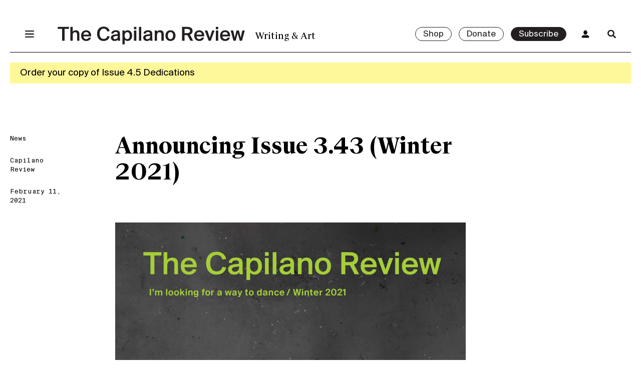

--- FILE ---
content_type: text/html; charset=UTF-8
request_url: https://thecapilanoreview.com/announcing-the-capilano-reviews-2021-winter-issue/
body_size: 17379
content:
<!doctype html>
<html lang="en-US">
  <head>
    <meta charset="utf-8">
    <meta name="viewport" content="width=device-width, initial-scale=1, shrink-to-fit=no">
              <link rel="icon" type="image/png" href="https://thecapilanoreview.com/app/uploads/2023/02/The-Capilano-Review-Social-Media-Profile-2023-02.png" />
        <meta name='robots' content='index, follow, max-image-preview:large, max-snippet:-1, max-video-preview:-1' />
<script>window._wca = window._wca || [];</script>

	<!-- This site is optimized with the Yoast SEO plugin v19.14 - https://yoast.com/wordpress/plugins/seo/ -->
	<title>Announcing Issue 3.43 (Winter 2021) &bull; The Capilano Review</title>
	<link rel="canonical" href="https://thecapilanoreview.com/announcing-the-capilano-reviews-2021-winter-issue/" />
	<meta property="og:locale" content="en_US" />
	<meta property="og:type" content="article" />
	<meta property="og:title" content="Announcing Issue 3.43 (Winter 2021) &bull; The Capilano Review" />
	<meta property="og:description" content="TCR announces Issue 3.43 (winter, 2021), a special issue on dance, guest-edited by Aisha Sasha John and Alexa Solveig Mardon." />
	<meta property="og:url" content="https://thecapilanoreview.com/announcing-the-capilano-reviews-2021-winter-issue/" />
	<meta property="og:site_name" content="The Capilano Review" />
	<meta property="article:publisher" content="https://www.facebook.com/TheCapilanoReview/" />
	<meta property="article:published_time" content="2021-02-11T22:00:56+00:00" />
	<meta property="article:modified_time" content="2023-06-07T07:12:38+00:00" />
	<meta property="og:image" content="https://thecapilanoreview.com/app/uploads/2021/02/TCR-3.43-Cover-Low-Res-Web-1.jpg" />
	<meta property="og:image:width" content="1000" />
	<meta property="og:image:height" content="1286" />
	<meta property="og:image:type" content="image/jpeg" />
	<meta name="author" content="Capilano Review" />
	<meta name="twitter:card" content="summary_large_image" />
	<meta name="twitter:creator" content="@thecapreview" />
	<meta name="twitter:site" content="@thecapreview" />
	<meta name="twitter:label1" content="Written by" />
	<meta name="twitter:data1" content="Capilano Review" />
	<meta name="twitter:label2" content="Est. reading time" />
	<meta name="twitter:data2" content="1 minute" />
	<script type="application/ld+json" class="yoast-schema-graph">{"@context":"https://schema.org","@graph":[{"@type":"Article","@id":"https://thecapilanoreview.com/announcing-the-capilano-reviews-2021-winter-issue/#article","isPartOf":{"@id":"https://thecapilanoreview.com/announcing-the-capilano-reviews-2021-winter-issue/"},"author":[{"@id":"https://thecapilanoreview.com/#/schema/person/8df629f11ddd0881a2f738897ac099d3"}],"headline":"Announcing Issue 3.43 (Winter 2021)","datePublished":"2021-02-11T22:00:56+00:00","dateModified":"2023-06-07T07:12:38+00:00","mainEntityOfPage":{"@id":"https://thecapilanoreview.com/announcing-the-capilano-reviews-2021-winter-issue/"},"wordCount":174,"publisher":{"@id":"https://thecapilanoreview.com/#organization"},"image":{"@id":"https://thecapilanoreview.com/announcing-the-capilano-reviews-2021-winter-issue/#primaryimage"},"thumbnailUrl":"https://thecapilanoreview.com/app/uploads/2021/02/TCR-3.43-Cover-Low-Res-Web-1.jpg","articleSection":["News"],"inLanguage":"en-US"},{"@type":"WebPage","@id":"https://thecapilanoreview.com/announcing-the-capilano-reviews-2021-winter-issue/","url":"https://thecapilanoreview.com/announcing-the-capilano-reviews-2021-winter-issue/","name":"Announcing Issue 3.43 (Winter 2021) &bull; The Capilano Review","isPartOf":{"@id":"https://thecapilanoreview.com/#website"},"primaryImageOfPage":{"@id":"https://thecapilanoreview.com/announcing-the-capilano-reviews-2021-winter-issue/#primaryimage"},"image":{"@id":"https://thecapilanoreview.com/announcing-the-capilano-reviews-2021-winter-issue/#primaryimage"},"thumbnailUrl":"https://thecapilanoreview.com/app/uploads/2021/02/TCR-3.43-Cover-Low-Res-Web-1.jpg","datePublished":"2021-02-11T22:00:56+00:00","dateModified":"2023-06-07T07:12:38+00:00","breadcrumb":{"@id":"https://thecapilanoreview.com/announcing-the-capilano-reviews-2021-winter-issue/#breadcrumb"},"inLanguage":"en-US","potentialAction":[{"@type":"ReadAction","target":["https://thecapilanoreview.com/announcing-the-capilano-reviews-2021-winter-issue/"]}]},{"@type":"ImageObject","inLanguage":"en-US","@id":"https://thecapilanoreview.com/announcing-the-capilano-reviews-2021-winter-issue/#primaryimage","url":"https://thecapilanoreview.com/app/uploads/2021/02/TCR-3.43-Cover-Low-Res-Web-1.jpg","contentUrl":"https://thecapilanoreview.com/app/uploads/2021/02/TCR-3.43-Cover-Low-Res-Web-1.jpg","width":1000,"height":1286},{"@type":"BreadcrumbList","@id":"https://thecapilanoreview.com/announcing-the-capilano-reviews-2021-winter-issue/#breadcrumb","itemListElement":[{"@type":"ListItem","position":1,"name":"Home","item":"https://thecapilanoreview.com/"},{"@type":"ListItem","position":2,"name":"Blog","item":"https://thecapilanoreview.com/blog/"},{"@type":"ListItem","position":3,"name":"Announcing Issue 3.43 (Winter 2021)"}]},{"@type":"WebSite","@id":"https://thecapilanoreview.com/#website","url":"https://thecapilanoreview.com/","name":"The Capilano Review","description":"Writing &amp; Art","publisher":{"@id":"https://thecapilanoreview.com/#organization"},"potentialAction":[{"@type":"SearchAction","target":{"@type":"EntryPoint","urlTemplate":"https://thecapilanoreview.com/?s={search_term_string}"},"query-input":"required name=search_term_string"}],"inLanguage":"en-US"},{"@type":"Organization","@id":"https://thecapilanoreview.com/#organization","name":"The Capilano Review","url":"https://thecapilanoreview.com/","logo":{"@type":"ImageObject","inLanguage":"en-US","@id":"https://thecapilanoreview.com/#/schema/logo/image/","url":"https://thecapilanoreview.com/app/uploads/2018/02/TCR-cover-3.34.png","contentUrl":"https://thecapilanoreview.com/app/uploads/2018/02/TCR-cover-3.34.png","width":750,"height":984,"caption":"The Capilano Review"},"image":{"@id":"https://thecapilanoreview.com/#/schema/logo/image/"},"sameAs":["https://www.facebook.com/TheCapilanoReview/","https://twitter.com/thecapreview"]},{"@type":"Person","@id":"https://thecapilanoreview.com/#/schema/person/8df629f11ddd0881a2f738897ac099d3","name":"Capilano Review","url":"https://thecapilanoreview.com/author/capreview/"}]}</script>
	<!-- / Yoast SEO plugin. -->


<link rel='dns-prefetch' href='//app.bentonow.com' />
<link rel='dns-prefetch' href='//stats.wp.com' />
<link rel="alternate" title="oEmbed (JSON)" type="application/json+oembed" href="https://thecapilanoreview.com/wp-json/oembed/1.0/embed?url=https%3A%2F%2Fthecapilanoreview.com%2Fannouncing-the-capilano-reviews-2021-winter-issue%2F" />
<link rel="alternate" title="oEmbed (XML)" type="text/xml+oembed" href="https://thecapilanoreview.com/wp-json/oembed/1.0/embed?url=https%3A%2F%2Fthecapilanoreview.com%2Fannouncing-the-capilano-reviews-2021-winter-issue%2F&#038;format=xml" />
<style id='wp-img-auto-sizes-contain-inline-css'>
img:is([sizes=auto i],[sizes^="auto," i]){contain-intrinsic-size:3000px 1500px}
/*# sourceURL=wp-img-auto-sizes-contain-inline-css */
</style>
<style id='wp-block-library-inline-css'>
:root{--wp-block-synced-color:#7a00df;--wp-block-synced-color--rgb:122,0,223;--wp-bound-block-color:var(--wp-block-synced-color);--wp-editor-canvas-background:#ddd;--wp-admin-theme-color:#007cba;--wp-admin-theme-color--rgb:0,124,186;--wp-admin-theme-color-darker-10:#006ba1;--wp-admin-theme-color-darker-10--rgb:0,107,160.5;--wp-admin-theme-color-darker-20:#005a87;--wp-admin-theme-color-darker-20--rgb:0,90,135;--wp-admin-border-width-focus:2px}@media (min-resolution:192dpi){:root{--wp-admin-border-width-focus:1.5px}}.wp-element-button{cursor:pointer}:root .has-very-light-gray-background-color{background-color:#eee}:root .has-very-dark-gray-background-color{background-color:#313131}:root .has-very-light-gray-color{color:#eee}:root .has-very-dark-gray-color{color:#313131}:root .has-vivid-green-cyan-to-vivid-cyan-blue-gradient-background{background:linear-gradient(135deg,#00d084,#0693e3)}:root .has-purple-crush-gradient-background{background:linear-gradient(135deg,#34e2e4,#4721fb 50%,#ab1dfe)}:root .has-hazy-dawn-gradient-background{background:linear-gradient(135deg,#faaca8,#dad0ec)}:root .has-subdued-olive-gradient-background{background:linear-gradient(135deg,#fafae1,#67a671)}:root .has-atomic-cream-gradient-background{background:linear-gradient(135deg,#fdd79a,#004a59)}:root .has-nightshade-gradient-background{background:linear-gradient(135deg,#330968,#31cdcf)}:root .has-midnight-gradient-background{background:linear-gradient(135deg,#020381,#2874fc)}:root{--wp--preset--font-size--normal:16px;--wp--preset--font-size--huge:42px}.has-regular-font-size{font-size:1em}.has-larger-font-size{font-size:2.625em}.has-normal-font-size{font-size:var(--wp--preset--font-size--normal)}.has-huge-font-size{font-size:var(--wp--preset--font-size--huge)}.has-text-align-center{text-align:center}.has-text-align-left{text-align:left}.has-text-align-right{text-align:right}.has-fit-text{white-space:nowrap!important}#end-resizable-editor-section{display:none}.aligncenter{clear:both}.items-justified-left{justify-content:flex-start}.items-justified-center{justify-content:center}.items-justified-right{justify-content:flex-end}.items-justified-space-between{justify-content:space-between}.screen-reader-text{border:0;clip-path:inset(50%);height:1px;margin:-1px;overflow:hidden;padding:0;position:absolute;width:1px;word-wrap:normal!important}.screen-reader-text:focus{background-color:#ddd;clip-path:none;color:#444;display:block;font-size:1em;height:auto;left:5px;line-height:normal;padding:15px 23px 14px;text-decoration:none;top:5px;width:auto;z-index:100000}html :where(.has-border-color){border-style:solid}html :where([style*=border-top-color]){border-top-style:solid}html :where([style*=border-right-color]){border-right-style:solid}html :where([style*=border-bottom-color]){border-bottom-style:solid}html :where([style*=border-left-color]){border-left-style:solid}html :where([style*=border-width]){border-style:solid}html :where([style*=border-top-width]){border-top-style:solid}html :where([style*=border-right-width]){border-right-style:solid}html :where([style*=border-bottom-width]){border-bottom-style:solid}html :where([style*=border-left-width]){border-left-style:solid}html :where(img[class*=wp-image-]){height:auto;max-width:100%}:where(figure){margin:0 0 1em}html :where(.is-position-sticky){--wp-admin--admin-bar--position-offset:var(--wp-admin--admin-bar--height,0px)}@media screen and (max-width:600px){html :where(.is-position-sticky){--wp-admin--admin-bar--position-offset:0px}}

/*# sourceURL=wp-block-library-inline-css */
</style>
<link rel='stylesheet' id='wdpgk_front_style-css' href='https://thecapilanoreview.com/app/plugins/woo-donations-pro/assets/css/wdpgk_front_style.css?ver=1.6' media='all' />
<style id='woocommerce-inline-inline-css'>
.woocommerce form .form-row .required { visibility: visible; }
/*# sourceURL=woocommerce-inline-inline-css */
</style>
<link rel='stylesheet' id='yith_ywsbs_frontend-css' href='https://thecapilanoreview.com/app/plugins/yith-woocommerce-subscription-premium/assets/css/frontend.css?ver=2.21.1' media='all' />
<style id='yith_ywsbs_frontend-inline-css'>
.ywsbs-signup-fee{color:#467484;}.ywsbs-trial-period{color:#467484;}span.status.active{ color:#b2ac00;} span.status.paused{ color:#34495e;} span.status.pending{ color:#d38a0b;} span.status.overdue{ color:#d35400;} span.status.trial{ color:#8e44ad;} span.status.cancelled{ color:#c0392b;} span.status.expired{ color:#bdc3c7;} span.status.suspended{ color:#e74c3c;} 
/*# sourceURL=yith_ywsbs_frontend-inline-css */
</style>
<link rel='stylesheet' id='app/0-css' href='https://thecapilanoreview.com/app/themes/tcr/public/app.882a09.css' media='all' />
<script type="text/template" id="tmpl-variation-template">
	<div class="woocommerce-variation-description">{{{ data.variation.variation_description }}}</div>
	<div class="woocommerce-variation-price">{{{ data.variation.price_html }}}</div>
	<div class="woocommerce-variation-availability">{{{ data.variation.availability_html }}}</div>
</script>
<script type="text/template" id="tmpl-unavailable-variation-template">
	<p>Sorry, this product is unavailable. Please choose a different combination.</p>
</script>
<script src="https://thecapilanoreview.com/wp/wp-includes/js/jquery/jquery.min.js?ver=3.7.1" id="jquery-core-js"></script>
<script src="https://thecapilanoreview.com/wp/wp-includes/js/jquery/jquery-migrate.min.js?ver=3.4.1" id="jquery-migrate-js"></script>
<script src="https://thecapilanoreview.com/app/plugins/woo-donations-pro/assets/js/wdpgk_front_script.js?ver=1.6" id="wdpgk_donation_script-js"></script>
<script src="https://stats.wp.com/s-202604.js" id="woocommerce-analytics-js" defer data-wp-strategy="defer"></script>
<link rel="https://api.w.org/" href="https://thecapilanoreview.com/wp-json/" /><link rel="alternate" title="JSON" type="application/json" href="https://thecapilanoreview.com/wp-json/wp/v2/posts/9712" /><link rel="EditURI" type="application/rsd+xml" title="RSD" href="https://thecapilanoreview.com/wp/xmlrpc.php?rsd" />
<meta name="generator" content="WordPress 6.9" />
<meta name="generator" content="WooCommerce 7.1.0" />
<link rel='shortlink' href='https://thecapilanoreview.com/?p=9712' />

<!-- This site is using AdRotate v5.17.2 to display their advertisements - https://ajdg.solutions/ -->
<!-- AdRotate CSS -->
<style type="text/css" media="screen">
	.g { margin:0px; padding:0px; overflow:hidden; line-height:1; zoom:1; }
	.g img { height:auto; }
	.g-col { position:relative; float:left; }
	.g-col:first-child { margin-left: 0; }
	.g-col:last-child { margin-right: 0; }
	.g-1 { width:100%; max-width:728px; height:100%; max-height:90px; margin: 0 auto; }
	.g-5 {  margin: 0 auto; }
	.g-6 { min-width:0px; max-width:250px; }
	.b-6 { margin:0px 0px 0px 0px; }
	@media only screen and (max-width: 480px) {
		.g-col, .g-dyn, .g-single { width:100%; margin-left:0; margin-right:0; }
	}
</style>
<!-- /AdRotate CSS -->

<script>  var el_i13_login_captcha=null; var el_i13_register_captcha=null; </script>    <style>
        .wdpgk_donation_modal { background: #ffffff !important;}.wdpgk-modal-dialog{ background:#ffffff !important};    </style>
	

<!-- Google tag (gtag.js) -->
<script async src="https://www.googletagmanager.com/gtag/js?id=G-GDV4NYQNYL"></script>
<script>
  window.dataLayer = window.dataLayer || [];
  function gtag(){dataLayer.push(arguments);}
  gtag('js', new Date());

  gtag('config', 'G-GDV4NYQNYL');
</script>

	<style>img#wpstats{display:none}</style>
			<noscript><style>.woocommerce-product-gallery{ opacity: 1 !important; }</style></noscript>
	<style>.recentcomments a{display:inline !important;padding:0 !important;margin:0 !important;}</style>		<style id="wp-custom-css">
			/* Jetpack slider */
.wp-block-jetpack-slideshow {
	max-width: 100% !important;
}

.wp-block-jetpack-slideshow .wp-block-jetpack-slideshow_pagination {
	justify-content: center !important;
}

.wp-block-jetpack-slideshow .wp-block-jetpack-slideshow_pagination {
	text-align: center !important;
}

/* Small font size override */
section.entry-content .wp-block-footnotes.has-small-font-size {
	font-size: 14px;
			</style>
		  </head>

  <body class="wp-singular post-template-default single single-post postid-9712 single-format-standard wp-custom-logo wp-embed-responsive wp-theme-tcr theme-tcr woocommerce-no-js yith-wcstripe announcing-the-capilano-reviews-2021-winter-issue">
        
    <header class="top">
  <nav class="nav-primary top container">
    <div class="grid">
      <div class="offset"></div>

      <div class="menu-main-container"><ul id="menu-main" class="nav unstyled"><li id="menu-item-42" class="menu-item menu-item-type-post_type menu-item-object-page menu-item-42"><a href="https://thecapilanoreview.com/about/">About</a></li>
<li id="menu-item-21212" class="menu-item menu-item-type-taxonomy menu-item-object-category current-post-ancestor current-menu-parent current-post-parent menu-item-21212"><a href="https://thecapilanoreview.com/category/news/">News</a></li>
<li id="menu-item-38" class="menu-item menu-item-type-post_type menu-item-object-page menu-item-38"><a href="https://thecapilanoreview.com/magazine/">Issues</a></li>
<li id="menu-item-21211" class="menu-item menu-item-type-taxonomy menu-item-object-category menu-item-21211"><a href="https://thecapilanoreview.com/category/events/">Events</a></li>
<li id="menu-item-20655" class="menu-item menu-item-type-taxonomy menu-item-object-category menu-item-20655"><a href="https://thecapilanoreview.com/category/content/">Content</a></li>
<li id="menu-item-18062" class="menu-item menu-item-type-custom menu-item-object-custom menu-item-18062"><a href="https://thecapilanoreview.com/residency/">Residencies</a></li>
<li id="menu-item-20656" class="menu-item menu-item-type-taxonomy menu-item-object-category menu-item-20656"><a href="https://thecapilanoreview.com/category/series/">Series</a></li>
<li id="menu-item-18821" class="menu-item menu-item-type-post_type menu-item-object-page menu-item-18821"><a href="https://thecapilanoreview.com/contributors/">Contributors</a></li>
</ul></div>

      <div class="issue-preview">
                <div class="top">
          <img
            draggable="false"
            src="https://thecapilanoreview.com/app/uploads/2025/09/Issue-Cover-jpg-1-637x900.jpg"
            alt="Malena Szlam, detail of still from &quot;Archipelago of Earthen Bones,&quot; 2024, 16mm. Three-channel video and sound installation, colour, 20 min/19 min/18 min. Sound by Lawrence English. Edition 1/5."
          />
        </div>

        <div class="bottom">
                    <div class="cta">
            <a class="button small" href="https://thecapilanoreview.com/issues/fall-2025-dedications/">View Issue</a>
          </div>
        </div>
              </div>
    </div>
  </nav>

  <div class="header-wrapper container">
    <div class="grid ptxs mtxs border-bottom">

      <div class="menu">
        <a href="#menu" class="menu-toggle">
          <span class="menu-icon"></span>
        </a>
      </div>

      <a class="logo" href="https://thecapilanoreview.com/">
        <h1 class="hidden">The Capilano Review</h1>
                  <svg width="519px" height="50px" viewBox="0 0 519 50" version="1.1" xmlns="http://www.w3.org/2000/svg" xmlns:xlink="http://www.w3.org/1999/xlink">
          <title>The Capilano Review</title>
          <defs></defs>
          <g id="Global-Nav-Closed" stroke="none" stroke-width="1" fill="none" fill-rule="evenodd" transform="translate(-120.000000, -47.000000)">
              <path d="M132.47,86.4960938 L132.47,53.7260937 L120.174,53.7260937 L120.174,47.9840937 L151.61,47.9840937 L151.61,53.7260937 L139.314,53.7260937 L139.314,86.4960938 L132.47,86.4960938 Z M173.998,86.4960938 L173.998,70.5460937 C173.998,67.5300937 173.708,65.4420937 172.432,64.1660938 C171.62,63.3540938 170.286,62.8320937 168.546,62.8320937 C163.616,62.8320937 161.818,66.5440938 161.818,71.7640938 L161.818,86.4960938 L155.38,86.4960938 L155.38,47.9840937 L161.818,47.9840937 L161.818,61.6140937 C163.442,59.0620938 166.516,57.4960938 170.576,57.4960938 C174.23,57.4960938 176.956,58.7140938 178.58,61.0340937 C179.798,62.8320937 180.436,65.2680937 180.436,68.9220938 L180.436,86.4960938 L173.998,86.4960938 Z M199.402,87.1920937 C189.948,87.1920937 185.192,80.6380937 185.192,72.3440937 C185.192,63.5860938 190.818,57.4960938 199.228,57.4960938 C208.276,57.4960938 213.554,64.3980938 213.032,74.2580938 L191.688,74.2580938 C191.804,78.9560938 194.936,82.0300937 199.286,82.0300937 C203.346,82.0300937 205.376,80.1160938 206.362,77.5640937 L212.568,78.3760937 C211.234,82.6100938 207.116,87.1920937 199.402,87.1920937 Z M199.286,62.4260937 C195.516,62.4260937 191.92,64.5720937 191.688,69.5020938 L206.478,69.5020938 C206.304,65.1520938 203.172,62.4260937 199.286,62.4260937 Z M257.75,73.6200937 L264.304,74.6060937 C262.68,82.2620937 256.474,87.1920937 247.426,87.1920937 C236,87.1920937 229.388,79.3620937 229.388,67.1240938 C229.388,54.8280937 236.464,47.2880937 247.774,47.2880937 C256.474,47.2880937 262.622,52.2180938 264.188,59.8740938 L257.634,60.8600937 C256.474,55.5820937 252.646,52.9140937 247.542,52.9140937 C241.336,52.9140937 236.464,57.6700937 236.464,67.1240938 C236.464,76.5780937 241.22,81.5660937 247.484,81.5660937 C252.762,81.5660937 256.532,78.9560938 257.75,73.6200937 Z M274.686,66.8920938 L268.712,66.7180937 C269.118,61.0920938 273.7,57.3800938 281.182,57.3800938 C289.418,57.3800938 292.956,60.3380937 292.956,68.2840937 C292.956,70.1400938 292.84,74.8960938 292.84,76.4620938 C292.84,80.1160938 293.014,83.0740938 293.42,86.4960938 L287.388,86.4960938 L287.214,83.0740938 C285.416,85.7420938 282.632,87.1920937 277.992,87.1920937 C271.438,87.1920937 267.726,82.7840937 267.726,77.9120937 C267.726,75.1280938 269.002,73.0400937 270.858,71.7640938 C273.41,70.0240937 276.89,69.3280937 281.24,68.8060938 L286.576,68.2260938 L286.576,67.2400937 C286.576,63.3540938 284.256,62.1940938 280.834,62.1940938 C277.18,62.1940938 274.976,63.8760937 274.686,66.8920938 Z M286.808,74.6640938 L286.808,72.9240937 L281.414,73.5040937 C276.542,74.0260938 274.396,75.3600938 274.396,77.9700938 C274.396,80.4060937 276.31,82.1460938 279.384,82.1460938 C283.154,82.1460938 286.808,80.0000937 286.808,74.6640938 Z M306.006,83.5960937 L306.006,96.5300937 L299.568,96.5300937 L299.568,58.0760937 L305.774,58.0760937 L305.832,61.5560938 C307.688,58.8880937 310.472,57.4960938 314.3,57.4960938 C321.376,57.4960938 326.48,63.0640937 326.48,72.4020938 C326.48,81.5080938 321.086,87.1920937 313.836,87.1920937 C310.124,87.1920937 307.572,85.6260937 306.006,83.5960937 Z M312.966,62.6580937 C308.732,62.6580937 305.716,66.0220937 305.716,72.4020938 C305.716,78.6660937 308.674,82.0300937 312.966,82.0300937 C317.432,82.0300937 319.868,78.2020937 319.868,72.3440937 C319.868,66.4860937 317.49,62.6580937 312.966,62.6580937 Z M331.758,58.0760937 L338.196,58.0760937 L338.196,86.4960938 L331.758,86.4960938 L331.758,58.0760937 Z M331.758,47.9840937 L338.196,47.9840937 L338.196,54.4800938 L331.758,54.4800938 L331.758,47.9840937 Z M351.768,47.9840937 L351.768,86.4960938 L345.33,86.4960938 L345.33,47.9840937 L351.768,47.9840937 Z M364.18,66.8920938 L358.206,66.7180937 C358.612,61.0920938 363.194,57.3800938 370.676,57.3800938 C378.912,57.3800938 382.45,60.3380937 382.45,68.2840937 C382.45,70.1400938 382.334,74.8960938 382.334,76.4620938 C382.334,80.1160938 382.508,83.0740938 382.914,86.4960938 L376.882,86.4960938 L376.708,83.0740938 C374.91,85.7420938 372.126,87.1920937 367.486,87.1920937 C360.932,87.1920937 357.22,82.7840937 357.22,77.9120937 C357.22,75.1280938 358.496,73.0400937 360.352,71.7640938 C362.904,70.0240937 366.384,69.3280937 370.734,68.8060938 L376.07,68.2260938 L376.07,67.2400937 C376.07,63.3540938 373.75,62.1940938 370.328,62.1940938 C366.674,62.1940938 364.47,63.8760937 364.18,66.8920938 Z M376.302,74.6640938 L376.302,72.9240937 L370.908,73.5040937 C366.036,74.0260938 363.89,75.3600938 363.89,77.9700938 C363.89,80.4060937 365.804,82.1460938 368.878,82.1460938 C372.648,82.1460938 376.302,80.0000937 376.302,74.6640938 Z M395.5,58.0760937 L395.5,61.6140937 C397.124,59.0620938 400.198,57.4960938 404.258,57.4960938 C407.912,57.4960938 410.638,58.7140938 412.262,61.0340937 C413.48,62.8320937 414.118,65.2680937 414.118,68.9220938 L414.118,86.4960938 L407.68,86.4960938 L407.68,70.5460937 C407.68,67.5300937 407.39,65.4420937 406.114,64.1660938 C405.302,63.3540938 403.968,62.8320937 402.228,62.8320937 C397.298,62.8320937 395.5,66.5440938 395.5,71.7640938 L395.5,86.4960938 L389.062,86.4960938 L389.062,58.0760937 L395.5,58.0760937 Z M425.486,72.3440937 C425.486,78.7820938 428.502,82.0300937 432.794,82.0300937 C437.144,82.0300937 440.102,78.7820938 440.102,72.3440937 C440.102,65.9060937 437.144,62.6580937 432.794,62.6580937 C428.502,62.6580937 425.486,65.9060937 425.486,72.3440937 Z M418.874,72.3440937 C418.874,62.1360938 425.486,57.4960938 432.794,57.4960938 C440.102,57.4960938 446.714,62.1360938 446.714,72.3440937 C446.714,82.5520937 440.102,87.1920937 432.794,87.1920937 C425.486,87.1920937 418.874,82.5520937 418.874,72.3440937 Z M487.952,86.4960938 L479.774,70.9520938 C479.078,71.0100937 478.382,71.0100937 477.628,71.0100937 L471.712,71.0100937 L471.712,86.4960938 L464.752,86.4960938 L464.752,47.9840937 L476.642,47.9840937 C488.184,47.9840937 494.042,50.7680937 494.042,59.4100938 C494.042,64.4560937 491.548,67.9360937 486.734,69.6760938 L495.666,86.4960938 L487.952,86.4960938 Z M477.57,53.7260937 L471.712,53.7260937 L471.712,65.3840938 L477.802,65.3840938 C483.66,65.3840938 487.024,64.1660938 487.024,59.4680937 C487.024,54.3640937 482.964,53.7260937 477.57,53.7260937 Z M512.718,87.1920937 C503.264,87.1920937 498.508,80.6380937 498.508,72.3440937 C498.508,63.5860938 504.134,57.4960938 512.544,57.4960938 C521.592,57.4960938 526.87,64.3980938 526.348,74.2580938 L505.004,74.2580938 C505.12,78.9560938 508.252,82.0300937 512.602,82.0300937 C516.662,82.0300937 518.692,80.1160938 519.678,77.5640937 L525.884,78.3760937 C524.55,82.6100938 520.432,87.1920937 512.718,87.1920937 Z M512.602,62.4260937 C508.832,62.4260937 505.236,64.5720937 505.004,69.5020938 L519.794,69.5020938 C519.62,65.1520938 516.488,62.4260937 512.602,62.4260937 Z M534.99,58.0760937 L541.66,78.2020938 L548.272,58.0760937 L555,58.0760937 L544.502,86.4960938 L538.47,86.4960938 L527.914,58.0760937 L534.99,58.0760937 Z M558.596,58.0760937 L565.034,58.0760937 L565.034,86.4960938 L558.596,86.4960938 L558.596,58.0760937 Z M558.596,47.9840937 L565.034,47.9840937 L565.034,54.4800938 L558.596,54.4800938 L558.596,47.9840937 Z M584.464,87.1920937 C575.01,87.1920937 570.254,80.6380937 570.254,72.3440937 C570.254,63.5860938 575.88,57.4960938 584.29,57.4960938 C593.338,57.4960938 598.616,64.3980938 598.094,74.2580938 L576.75,74.2580938 C576.866,78.9560938 579.998,82.0300937 584.348,82.0300937 C588.408,82.0300937 590.438,80.1160938 591.424,77.5640937 L597.63,78.3760937 C596.296,82.6100938 592.178,87.1920937 584.464,87.1920937 Z M584.348,62.4260937 C580.578,62.4260937 576.982,64.5720937 576.75,69.5020938 L591.54,69.5020938 C591.366,65.1520938 588.234,62.4260937 584.348,62.4260937 Z M610.854,78.0860938 L615.842,58.0760937 L622.454,58.0760937 L627.5,78.0860938 L631.734,58.0760937 L638.694,58.0760937 L630.98,86.4960938 L624.89,86.4960938 L619.148,65.6160938 L613.464,86.4960938 L607.374,86.4960938 L599.66,58.0760937 L606.62,58.0760937 L610.854,78.0860938 Z" id="The-Capilano-Review" fill="#231F20"></path>
          </g>
        </svg>              </a>

      <div class="info">
        <h4 class="alt m0">
          Writing &amp; Art        </h4>
      </div>

      <div class="cta">
        <div class="buttons">
                                    <a class="button small" href="/shop">
                Shop              </a>
                                      <a class="button small" href="https://thecapilanoreview.com/donate/">
                Donate              </a>
                                      <a class="button small dark" href="https://thecapilanoreview.com/subscribe/">
                Subscribe              </a>
                              </div>

                
        <a href="/my-account" class="account hide-small">
          <span class="account-icon"></span>
        </a>
        <a href="/search" class="search-toggle">
          <span class="search-icon"></span>
        </a>
        <form role="search" method="get" class="search-form form-inline" action="https://thecapilanoreview.com/">
  <input minlength="2" type="search" value="" name="s" class="search-field form-control" placeholder="Search..." required>
  <button type="submit" class="search-submit">
    <span class="go-icon"></span>
  </button>
</form>
      </div>

    </div>
  </div>

      <div class="notice">
      <div class="container">
        <div class="flex">
                      <a href="https://thecapilanoreview.com/product/issue-4-5-dedications-print/">
              <p>Order your copy of Issue 4.5 Dedications</p>
            </a>
                  </div>
      </div>
    </div>
  
</header>
  <main class="wrap" role="document">
    <div class="container">
             <article class="blog-post ptm pbm post-9712 post type-post status-publish format-standard has-post-thumbnail hentry category-news">

  <section class="top container grid standard-wide pb">
    <div class="left heading">
      <header>
        <div class="tags">
      <h5><a href="https://thecapilanoreview.com/category/news/" rel="category tag">News</a></h5>
  </div>

  <h5 class="mt">
    <author>
      <a href="https://thecapilanoreview.com/author/capreview/" title="Posts by Capilano Review" class="author url fn" rel="author">Capilano Review</a>    </author>
  </h5>
  <h5 class="mt"><time class="updated" datetime="2021-02-11T22:00:56+00:00">February 11, 2021</time></h5>
      </header>
    </div>

    <div class="right">
      <h1 class="entry-title">
        Announcing Issue 3.43 (Winter 2021)      </h1>

      <div class="small-only mb">

                  <h5 class="mt">
            <author>
              <a href="https://thecapilanoreview.com/author/capreview/" title="Posts by Capilano Review" class="author url fn" rel="author">Capilano Review</a>            </author>
          </h5>
                <author class="hidden">
          <a href="https://thecapilanoreview.com/author/capreview/" rel="author" class="fn">Capilano Review</a>
        </author>
        <time class="updated" datetime="2021-02-11T22:00:56+00:00">February 11, 2021</time></h5>
      </div>
    </div>

    <section class="entry-content gutenberg pbs">
      <p><i><img fetchpriority="high" decoding="async" class="aligncenter size-full wp-image-9713" src="https://thecapilanoreview.com/app/uploads/2021/02/TCR-3.43-Cover-Low-Res-Web-1.jpg" alt="" width="1000" height="1286" srcset="https://thecapilanoreview.com/app/uploads/2021/02/TCR-3.43-Cover-Low-Res-Web-1.jpg 1000w, https://thecapilanoreview.com/app/uploads/2021/02/TCR-3.43-Cover-Low-Res-Web-1-233x300.jpg 233w, https://thecapilanoreview.com/app/uploads/2021/02/TCR-3.43-Cover-Low-Res-Web-1-700x900.jpg 700w, https://thecapilanoreview.com/app/uploads/2021/02/TCR-3.43-Cover-Low-Res-Web-1-768x988.jpg 768w, https://thecapilanoreview.com/app/uploads/2021/02/TCR-3.43-Cover-Low-Res-Web-1-25x32.jpg 25w, https://thecapilanoreview.com/app/uploads/2021/02/TCR-3.43-Cover-Low-Res-Web-1-600x772.jpg 600w" sizes="(max-width: 1000px) 100vw, 1000px" /></i></p>
<p>&nbsp;</p>
<p><i>TCR</i> announces Issue 3.43 (winter, 2021), a special issue on <i>dance</i>, guest-edited by <a href="https://thecapilanoreview.com/author/aishasashajohn/"><b>Aisha Sasha John </b></a>and <a href="https://thecapilanoreview.com/author/alexasolveigmardon/"><b>Alexa Solveig Mardon</b></a>. In the summer of 2020, John and Mardon put out a call for visual or textual scores that dance artists employ in the creation of urgent, necessary, and medicinal work—as well as for writing that itself dances. They asked: <i>What is it that you are dancing? </i>This issue features the responses of over thirty contributors to that call including <b>All Bodies Dance Project</b>, <b>Hannah Campbell &amp; Xinyue Liu</b>, <b>Justine A. Chambers &amp; Seika Boye</b>, <b>Michael Chang</b>, <b>Francesca Chudnoff</b>, <b>Jessica Cook</b>, <b>Natalie Tin Yin Gan</b>, <b>Hanako Hoshimi-Caines</b>, <strong>Aisha Sasha John &amp; Alexa Solveig Mardon</strong>, <b>Adam Kinner</b>, <b>Lee Su-Feh</b>, <b>Dana Michel &amp; Michael Nardone</b>, <b>Julie D. Mills</b>, <b>Chenise Mitchell</b>, <b>Andrea Nunes</b>, <b>Erin Poole &amp; Johnny Mrym Spence</b>, <strong>Coman Poon &amp; Naishi Wang</strong>, <b>Sarah Pritchard</b>, <b>Zahra Shahab</b>, <b>Malik Nashad Sharpe</b>, <b>B. Solomon</b>, <b>Eden Solomon</b>, and <b>Edisa Weeks</b>.</p>
<p>&nbsp;</p>
<p>Pre-order the issue <a href="https://thecapilanoreview.com/issues/winter-2021-im-looking-for-a-way-to-dance/">here</a>, or <a href="https://thecapilanoreview.com/subscribe/">subscribe</a> to get this issue plus two more delivered to your door!</p>
    </section>
  </section>

  
  </article>

<section class="more-articles container pbm">
  <div class="border-top">
    <div class="grid standard-wide">
      <div class="heading left">
        <h5>More Articles</h5>
      </div>
      <div class="right">
        <div class="blog-posts">
                                <div class="grid inner mb">
             <h1 class="left lh1">
               <a href="https://thecapilanoreview.com/thank-you-for-supporting-the-capilano-review-in-2025/">
                  Thank You for Supporting <i>The Capilano Review</i> in 2025!                </a>
             </h1>
             <author class="right ptxs"><a href="https://thecapilanoreview.com/author/capreview/" title="Posts by Capilano Review" class="author url fn" rel="author">Capilano Review</a></author>
           </div>
                      <div class="grid inner mb">
             <h1 class="left lh1">
               <a href="https://thecapilanoreview.com/from-the-archives-pacific-windows-dedications/">
                  From the Archives / (Pacific) Windows & Dedications                </a>
             </h1>
             <author class="right ptxs"><a href="https://thecapilanoreview.com/author/capreview/" title="Posts by Capilano Review" class="author url fn" rel="author">Capilano Review</a></author>
           </div>
                      <div class="grid inner mb">
             <h1 class="left lh1">
               <a href="https://thecapilanoreview.com/on-rehab-nazzals-driving-in-palestine/">
                  On Rehab Nazzal’s <i>Driving in Palestine</i>                 </a>
             </h1>
             <author class="right ptxs"><a href="https://thecapilanoreview.com/author/malivkhondaker/" title="Posts by Maliv Khondaker" class="author url fn" rel="author">Maliv Khondaker</a></author>
           </div>
                      <div class="grid inner mb">
             <h1 class="left lh1">
               <a href="https://thecapilanoreview.com/support-the-capilano-review/">
                  Support <i>The Capilano Review</i>                </a>
             </h1>
             <author class="right ptxs"><a href="https://thecapilanoreview.com/author/capreview/" title="Posts by Capilano Review" class="author url fn" rel="author">Capilano Review</a></author>
           </div>
                  </div>
      </div>
    </div>
  </div>
</section>
      </div>
  </main>

<section class="adrotate ads container">
    <div class="ad">
                <div class="g g-5"><div class="g-single a-24"><a class="gofollow" data-track="MjQsNSw2MA==" href="https://shop.exacteditions.com/the-capilano-review/" target="_blank"><img src="https://thecapilanoreview.com/app/uploads/2025/05/TCR-web-banner-scaled.jpg" /></a></div></div>          </div>
  </section>

  <section class="cta bg-lg">
    <div class="container">
      <div class="grid pbm pt">
                  <div class="column ptxs">
            <h2 class="m0 lh1">Never miss an issue</h2>
            <div class="m">
              <p>Get a subscription to two issues per year. Cancel anytime.</p>
            </div>
            <div class="cta">
                            <a href="https://thecapilanoreview.com/subscribe/" class="button">
                Subscribe              </a>
            </div>
          </div>
                  <div class="column ptxs">
            <h2 class="m0 lh1">Donate to TCR</h2>
            <div class="m">
              <p>Support one of Canada's longest-standing publishers of contemporary writing and art</p>
            </div>
            <div class="cta">
                            <a href="https://thecapilanoreview.com/donate/" class="button">
                Donate              </a>
            </div>
          </div>
                  <div class="column ptxs">
            <h2 class="m0 lh1">Advertise in TCR</h2>
            <div class="m">
              <p>Download our media kit to find pricing and specifications</p>
            </div>
            <div class="cta">
                            <a href="https://thecapilanoreview.com/app/uploads/2025/08/TCR-Media-Kit-2026.pdf" class="button">
                2026 Media Kit              </a>
            </div>
          </div>
              </div>
    </div>
  </section>

<footer class="bottom pt pbl bg-g">
  <div class="container">
    <div class="grid">
      <div class="title">
        <a class="logo" href="https://thecapilanoreview.com/">The Capilano Review</a>
      </div>

      <div class="address">
        <p class="mt0">Suite 210, 111 West Hastings Street<br />
Vancouver, BC, Canada  V6B 1H4</p>
        <p>TCR respectfully acknowledges that we operate on unceded Skwxwú7mesh, xʷməθkʷəy̓əm, and səl̓ílwətaʔɬ lands.<br />
<br />
Please note that unsolicited review copies may be donated to charity.</p>
      </div>

      <div class="menu">
        <nav class="nav-primary bottom">
          <div class="menu-footer-container"><ul id="menu-footer" class="nav unstyled"><li id="menu-item-327" class="menu-item menu-item-type-post_type menu-item-object-page menu-item-327"><a href="https://thecapilanoreview.com/about/">About</a></li>
<li id="menu-item-331" class="menu-item menu-item-type-post_type menu-item-object-page menu-item-331"><a href="https://thecapilanoreview.com/contact/">Contact</a></li>
<li id="menu-item-325" class="menu-item menu-item-type-post_type menu-item-object-page menu-item-325"><a href="https://thecapilanoreview.com/submit/">Submit</a></li>
<li id="menu-item-18775" class="menu-item menu-item-type-custom menu-item-object-custom menu-item-18775"><a href="https://thecapilanoreview.com/subscribe/">Subscribe</a></li>
<li id="menu-item-22313" class="menu-item menu-item-type-post_type menu-item-object-page menu-item-22313"><a href="https://thecapilanoreview.com/careers/">Careers</a></li>
<li id="menu-item-11972" class="menu-item menu-item-type-post_type menu-item-object-page menu-item-11972"><a href="https://thecapilanoreview.com/internships/">Internships</a></li>
<li id="menu-item-14296" class="menu-item menu-item-type-post_type menu-item-object-page menu-item-14296"><a href="https://thecapilanoreview.com/editorial-policy/">Editorial Policy</a></li>
<li id="menu-item-2364" class="menu-item menu-item-type-custom menu-item-object-custom menu-item-2364"><a href="/my-account/">My Account</a></li>
<li id="menu-item-4556" class="menu-item menu-item-type-post_type menu-item-object-page menu-item-privacy-policy menu-item-4556"><a rel="privacy-policy" href="https://thecapilanoreview.com/privacy/">Privacy</a></li>
</ul></div>
        </nav>
      </div>

      <div class="social">
                          TCR Newsletter          <form action="https://track.bentonow.com/forms/d6e86c17d22f4b2cad19da8b1fd0a86b/$subscribe?hardened=true" method="POST" enctype="multipart/form-data" class="bento-formkit" id="bento-formkit-segtnvap" onkeydown="if(event.keyCode === 13) { event.preventDefault(); this.submit(); }">
  <input type="hidden" name="redirect" value="https://thecapilanoreview.com//thank-you">
  
  <input type="email" name="email" placeholder="Email" class="bento-formkit-input" required pattern="[a-z0-9._%+-]+@[a-z0-9.-]+.[a-z]{2,}$"/>
  <button type="submit" class="bento-formkit-button button small">Sign Up</button>
</form>        
        <div class="icons mtxs">
    <a href="https://www.facebook.com/TheCapilanoReview/" target="_blank">
      <svg style="width:24px;height:24px;" enable-background="new 0 0 500 500" height="500px" id="Layer_1" version="1.1" viewBox="0 0 500 500" width="500px" xml:space="preserve" xmlns="http://www.w3.org/2000/svg" xmlns:xlink="http://www.w3.org/1999/xlink"><path clip-rule="evenodd" d="M31.949,431.711c0,20.078,16.264,36.34,36.34,36.34h363.421  c20.078,0,36.34-16.262,36.34-36.34V68.29c0-20.077-16.262-36.34-36.34-36.34H68.29c-20.077,0-36.34,16.264-36.34,36.34V431.711z   M259.086,413.538V268.172h-36.342v-54.514h36.342c0-93.671,3.993-99.939,118.112-99.939v54.513  c-60.149,0-54.514,3.362-54.514,45.427h54.514v54.514h-54.514v145.366H259.086z" fill="#010101" fill-rule="evenodd"/></svg>
    </a>
    <a href="https://twitter.com/thecapreview" target="_blank">
      <svg style="width:24px;height:24px;" enable-background="new 0 0 56.693 56.693" height="56.693px" id="Layer_1" version="1.1" viewBox="0 0 56.693 56.693" width="56.693px" xml:space="preserve" xmlns="http://www.w3.org/2000/svg" xmlns:xlink="http://www.w3.org/1999/xlink"><path d="M52.837,15.065c-1.811,0.805-3.76,1.348-5.805,1.591c2.088-1.25,3.689-3.23,4.444-5.592c-1.953,1.159-4.115,2-6.418,2.454  c-1.843-1.964-4.47-3.192-7.377-3.192c-5.581,0-10.106,4.525-10.106,10.107c0,0.791,0.089,1.562,0.262,2.303  c-8.4-0.422-15.848-4.445-20.833-10.56c-0.87,1.492-1.368,3.228-1.368,5.082c0,3.506,1.784,6.6,4.496,8.412  c-1.656-0.053-3.215-0.508-4.578-1.265c-0.001,0.042-0.001,0.085-0.001,0.128c0,4.896,3.484,8.98,8.108,9.91  c-0.848,0.23-1.741,0.354-2.663,0.354c-0.652,0-1.285-0.063-1.902-0.182c1.287,4.015,5.019,6.938,9.441,7.019  c-3.459,2.711-7.816,4.327-12.552,4.327c-0.815,0-1.62-0.048-2.411-0.142c4.474,2.869,9.786,4.541,15.493,4.541  c18.591,0,28.756-15.4,28.756-28.756c0-0.438-0.009-0.875-0.028-1.309C49.769,18.873,51.483,17.092,52.837,15.065z"/></svg>
    </a>
    <a href="https://www.instagram.com/thecapilanoreview/" target="_blank">
      <svg style="width:24px;height:24px;" version="1.1" id="Layer_1" xmlns="http://www.w3.org/2000/svg" xmlns:xlink="http://www.w3.org/1999/xlink" x="0px" y="0px"
        viewBox="0 0 56.7 56.7" enable-background="new 0 0 56.7 56.7" xml:space="preserve">
        <g>
          <path d="M28.2,16.7c-7,0-12.8,5.7-12.8,12.8s5.7,12.8,12.8,12.8S41,36.5,41,29.5S35.2,16.7,28.2,16.7z M28.2,37.7
            c-4.5,0-8.2-3.7-8.2-8.2s3.7-8.2,8.2-8.2s8.2,3.7,8.2,8.2S32.7,37.7,28.2,37.7z"/>
          <circle cx="41.5" cy="16.4" r="2.9"/>
          <path d="M49,8.9c-2.6-2.7-6.3-4.1-10.5-4.1H17.9c-8.7,0-14.5,5.8-14.5,14.5v20.5c0,4.3,1.4,8,4.2,10.7c2.7,2.6,6.3,3.9,10.4,3.9
            h20.4c4.3,0,7.9-1.4,10.5-3.9c2.7-2.6,4.1-6.3,4.1-10.6V19.3C53,15.1,51.6,11.5,49,8.9z M48.6,39.9c0,3.1-1.1,5.6-2.9,7.3
            s-4.3,2.6-7.3,2.6H18c-3,0-5.5-0.9-7.3-2.6C8.9,45.4,8,42.9,8,39.8V19.3c0-3,0.9-5.5,2.7-7.3c1.7-1.7,4.3-2.6,7.3-2.6h20.6
            c3,0,5.5,0.9,7.3,2.7c1.7,1.8,2.7,4.3,2.7,7.2V39.9L48.6,39.9z"/>
        </g>
      </svg>
    </a>
    <a href="https://www.youtube.com/user/TheCapilanoReview" target="_blank">
      <svg style="width:24px;height:24px;" enable-background="new 0 0 56.693 56.693" height="56.693px" id="Layer_1" version="1.1" viewBox="0 0 56.693 56.693" width="56.693px" xml:space="preserve" xmlns="http://www.w3.org/2000/svg" xmlns:xlink="http://www.w3.org/1999/xlink"><g><path d="M43.911,28.21H12.782c-4.948,0-8.959,4.015-8.959,8.962v7.201c0,4.947,4.011,8.961,8.959,8.961h31.129   c4.947,0,8.959-4.014,8.959-8.961v-7.201C52.87,32.225,48.858,28.21,43.911,28.21z M19.322,33.816h-2.894v14.38h-2.796v-14.38   H10.74V31.37h8.582V33.816z M27.497,48.196h-2.48v-1.36c-0.461,0.503-0.936,0.887-1.432,1.146c-0.496,0.27-0.975,0.396-1.441,0.396   c-0.576,0-1.004-0.183-1.297-0.555c-0.288-0.371-0.435-0.921-0.435-1.664V35.782h2.48v9.523c0,0.294,0.055,0.505,0.154,0.636   c0.107,0.135,0.277,0.197,0.51,0.197c0.18,0,0.412-0.086,0.691-0.26c0.281-0.176,0.537-0.396,0.77-0.668v-9.429h2.48V48.196z    M36.501,45.633c0,0.877-0.195,1.551-0.584,2.021c-0.387,0.47-0.953,0.701-1.686,0.701c-0.488,0-0.922-0.088-1.299-0.27   c-0.379-0.18-0.736-0.457-1.061-0.841v0.951h-2.51V31.37h2.51v5.419c0.336-0.375,0.691-0.666,1.062-0.861   c0.379-0.199,0.76-0.295,1.146-0.295c0.785,0,1.383,0.262,1.797,0.791c0.416,0.529,0.623,1.304,0.623,2.32V45.633z M45.104,42.288   h-4.746v2.339c0,0.652,0.08,1.106,0.242,1.359c0.166,0.254,0.445,0.378,0.842,0.378c0.412,0,0.697-0.107,0.863-0.321   c0.16-0.216,0.246-0.686,0.246-1.416v-0.565h2.553v0.637c0,1.272-0.309,2.231-0.936,2.878c-0.617,0.641-1.547,0.959-2.783,0.959   c-1.113,0-1.99-0.339-2.627-1.021c-0.635-0.678-0.959-1.619-0.959-2.815v-5.576c0-1.073,0.354-1.956,1.057-2.633   c0.701-0.677,1.604-1.015,2.715-1.015c1.137,0,2.01,0.313,2.619,0.941c0.609,0.629,0.914,1.529,0.914,2.706V42.288z"/><path d="M41.466,37.646c-0.396,0-0.678,0.111-0.85,0.343c-0.176,0.218-0.258,0.591-0.258,1.112v1.255h2.193v-1.255   c0-0.521-0.088-0.895-0.262-1.112C42.122,37.758,41.843,37.646,41.466,37.646z"/><path d="M32.909,37.604c-0.176,0-0.354,0.039-0.525,0.12c-0.174,0.079-0.344,0.21-0.512,0.38v7.733   c0.199,0.2,0.396,0.354,0.588,0.442c0.191,0.085,0.389,0.133,0.6,0.133c0.305,0,0.527-0.088,0.67-0.266   c0.141-0.176,0.213-0.457,0.213-0.854v-6.411c0-0.422-0.084-0.738-0.26-0.955C33.501,37.712,33.243,37.604,32.909,37.604z"/><polygon points="16.858,23.898 20.002,23.898 20.002,16.208 23.663,5.36 20.467,5.36 18.521,12.77 18.323,12.77 16.28,5.36    13.113,5.36 16.858,16.554  "/><path d="M27.923,24.243c1.27,0,2.266-0.333,2.992-0.999c0.721-0.669,1.082-1.582,1.082-2.752v-7.064   c0-1.041-0.369-1.898-1.104-2.559c-0.74-0.659-1.688-0.991-2.844-0.991c-1.27,0-2.281,0.314-3.033,0.941   c-0.75,0.627-1.127,1.468-1.127,2.531v7.088c0,1.163,0.367,2.083,1.1,2.773C25.722,23.898,26.702,24.243,27.923,24.243z    M26.765,13.246c0-0.297,0.107-0.537,0.316-0.725c0.217-0.184,0.492-0.273,0.834-0.273c0.369,0,0.668,0.089,0.896,0.273   c0.227,0.188,0.34,0.428,0.34,0.725v7.451c0,0.365-0.111,0.655-0.336,0.864c-0.223,0.21-0.523,0.313-0.9,0.313   c-0.369,0-0.654-0.1-0.854-0.31c-0.197-0.205-0.297-0.493-0.297-0.868V13.246z"/><path d="M36.214,24.098c0.525,0,1.064-0.15,1.619-0.438c0.561-0.292,1.098-0.719,1.609-1.276v1.515h2.793V10.224h-2.793v10.38   c-0.26,0.297-0.549,0.541-0.859,0.735c-0.316,0.192-0.576,0.288-0.781,0.288c-0.262,0-0.455-0.072-0.568-0.221   c-0.115-0.143-0.18-0.377-0.18-0.698V10.224h-2.789v11.429c0,0.815,0.164,1.424,0.488,1.828   C35.083,23.891,35.565,24.098,36.214,24.098z"/></g></svg>
    </a>
    <a href="" target="_blank">
      <svg style="width:24px;height:24px;" height="512px" style="enable-background:new 0 0 512 512;" version="1.1" viewBox="0 0 512 512" width="512px" xml:space="preserve" xmlns="http://www.w3.org/2000/svg" xmlns:xlink="http://www.w3.org/1999/xlink"><g id="形状_1"><g><path d="M381.604,270.943c-0.585-58.285,47.526-86.241,49.673-87.647    c-27.032-39.536-69.153-44.961-84.15-45.572c-35.81-3.645-69.92,21.096-88.095,21.096c-18.129,0-46.203-20.566-75.902-20.046    c-39.08,0.585-75.09,22.731-95.201,57.711c-40.577,70.387-10.375,174.71,29.162,231.845c19.334,27.92,42.385,59.346,72.624,58.195    c29.152-1.151,40.158-18.859,75.391-18.859c35.234,0,45.135,18.859,75.968,18.266c31.343-0.567,51.216-28.459,70.395-56.496    c22.185-32.44,31.326-63.848,31.865-65.446C442.656,363.678,382.232,340.526,381.604,270.943z M323.665,99.913    c16.037-19.471,26.904-46.531,23.955-73.464c-23.151,0.94-51.171,15.389-67.784,34.842    c-14.887,17.261-27.909,44.741-24.421,71.189C281.232,134.481,307.572,119.348,323.665,99.913z" style="fill-rule:evenodd;clip-rule:evenodd;fill:#1B1B1B;"/></g></g></svg>
    </a>
  </div>
      </div>
    </div>
  </div>
</footer>

        <script type="speculationrules">
{"prefetch":[{"source":"document","where":{"and":[{"href_matches":"/*"},{"not":{"href_matches":["/wp/wp-*.php","/wp/wp-admin/*","/app/uploads/*","/app/*","/app/plugins/*","/app/themes/tcr/*","/*\\?(.+)"]}},{"not":{"selector_matches":"a[rel~=\"nofollow\"]"}},{"not":{"selector_matches":".no-prefetch, .no-prefetch a"}}]},"eagerness":"conservative"}]}
</script>
															  
			    <div class="wdpgk-common-popup">
        <div class="wdpgk-modal-dialog">
            <div class="wdpgk-modal-content">
                <div class="wdpgk-popup-title">
                    <button type="button" class="wdpgk-close-popup" data-dismiss="modal">&times;</button>
                </div>
                <div class="wdpgk-contact-form">
                    <div class="wdpgk_donation_content">
            <h2>Donation</h2>
            <div class="wdpgk_display_option"> <span class="cur_syambols">&#36;</span> <input type="text" name="donation-price" class="wdpgk_donation wdpgk_donation_text" placeholder="Ex.100"></div>
            
            <div class="wdpgk_display_option wdpgk_campaign_option"></div>
            
            <div class="wdpgk_button_loader">
        <button type="button" class="button wdpgk_add_donation" data-product-id="15870" data-product-url="https://thecapilanoreview.com/cart/">Add Donation</button>
        <input type="hidden" name="wdpgk_free_amt" value="" class="wdpgk_free_amt" data-min-amt="" data-max-amt="">
        <input type="hidden" name="wdpgk_ajax_url" value="https://thecapilanoreview.com/wp/wp-admin/admin-ajax.php" class="wdpgk_ajax_url">
        <img src="https://thecapilanoreview.com/app/plugins/woo-donations-pro/assets/images/ajax-loader.gif" class="wdpgk_loader wdpgk_loader_img">
        </div>
            <div class="wdpgk_error_front"></div>
        </div>                </div>
            </div>
        </div>
    </div>
    	<script type="text/javascript">
		(function () {
			var c = document.body.className;
			c = c.replace(/woocommerce-no-js/, 'woocommerce-js');
			document.body.className = c;
		})();
	</script>
	<script id="adrotate-groups-js-extra">
var impression_object = {"ajax_url":"https://thecapilanoreview.com/wp/wp-admin/admin-ajax.php"};
//# sourceURL=adrotate-groups-js-extra
</script>
<script src="https://thecapilanoreview.com/app/plugins/adrotate/library/jquery.groups.js" id="adrotate-groups-js"></script>
<script id="adrotate-clicker-js-extra">
var click_object = {"ajax_url":"https://thecapilanoreview.com/wp/wp-admin/admin-ajax.php"};
//# sourceURL=adrotate-clicker-js-extra
</script>
<script src="https://thecapilanoreview.com/app/plugins/adrotate/library/jquery.clicker.js" id="adrotate-clicker-js"></script>
<script src="https://thecapilanoreview.com/app/plugins/woocommerce/assets/js/jquery-blockui/jquery.blockUI.min.js?ver=2.7.0-wc.7.1.0" id="jquery-blockui-js"></script>
<script id="wc-add-to-cart-js-extra">
var wc_add_to_cart_params = {"ajax_url":"/wp/wp-admin/admin-ajax.php","wc_ajax_url":"/?wc-ajax=%%endpoint%%","i18n_view_cart":"View cart","cart_url":"https://thecapilanoreview.com/cart/","is_cart":"","cart_redirect_after_add":"yes"};
//# sourceURL=wc-add-to-cart-js-extra
</script>
<script src="https://thecapilanoreview.com/app/plugins/woocommerce/assets/js/frontend/add-to-cart.min.js?ver=7.1.0" id="wc-add-to-cart-js"></script>
<script src="https://thecapilanoreview.com/app/plugins/woocommerce/assets/js/js-cookie/js.cookie.min.js?ver=2.1.4-wc.7.1.0" id="js-cookie-js"></script>
<script id="woocommerce-js-extra">
var woocommerce_params = {"ajax_url":"/wp/wp-admin/admin-ajax.php","wc_ajax_url":"/?wc-ajax=%%endpoint%%"};
//# sourceURL=woocommerce-js-extra
</script>
<script src="https://thecapilanoreview.com/app/plugins/woocommerce/assets/js/frontend/woocommerce.min.js?ver=7.1.0" id="woocommerce-js"></script>
<script id="wc-cart-fragments-js-extra">
var wc_cart_fragments_params = {"ajax_url":"/wp/wp-admin/admin-ajax.php","wc_ajax_url":"/?wc-ajax=%%endpoint%%","cart_hash_key":"wc_cart_hash_575270164d031d4511cb8407e96d2da4","fragment_name":"wc_fragments_575270164d031d4511cb8407e96d2da4","request_timeout":"5000"};
//# sourceURL=wc-cart-fragments-js-extra
</script>
<script src="https://thecapilanoreview.com/app/plugins/woocommerce/assets/js/frontend/cart-fragments.min.js?ver=7.1.0" id="wc-cart-fragments-js"></script>
<script id="bento-js-js-extra">
var bento_wordpress_sdk_params = {"ajax_url":"https://thecapilanoreview.com/wp/wp-admin/admin-ajax.php","user_logged_in":"","woocommerce_enabled":"1","woocommerce_cart_count":"0"};
//# sourceURL=bento-js-js-extra
</script>
<script src="https://app.bentonow.com/4faa17e114db6ce1fa7d0a850659fb85.js?woocommerce=1&amp;ver=6.9" id="bento-js-js"></script>
<script src="https://thecapilanoreview.com/wp/wp-includes/js/dist/vendor/wp-polyfill.min.js?ver=3.15.0" id="wp-polyfill-js"></script>
<script src="https://thecapilanoreview.com/app/plugins/jetpack/jetpack_vendor/automattic/woocommerce-analytics/build/woocommerce-analytics-client.js?minify=false&amp;ver=75adc3c1e2933e2c8c6a" id="woocommerce-analytics-client-js" defer data-wp-strategy="defer"></script>
<script src="https://thecapilanoreview.com/wp/wp-includes/js/underscore.min.js?ver=1.13.7" id="underscore-js"></script>
<script id="wp-util-js-extra">
var _wpUtilSettings = {"ajax":{"url":"/wp/wp-admin/admin-ajax.php"}};
//# sourceURL=wp-util-js-extra
</script>
<script src="https://thecapilanoreview.com/wp/wp-includes/js/wp-util.min.js?ver=6.9" id="wp-util-js"></script>
<script id="wc-add-to-cart-variation-js-extra">
var wc_add_to_cart_variation_params = {"wc_ajax_url":"/?wc-ajax=%%endpoint%%","i18n_no_matching_variations_text":"Sorry, no products matched your selection. Please choose a different combination.","i18n_make_a_selection_text":"Please select some product options before adding this product to your cart.","i18n_unavailable_text":"Sorry, this product is unavailable. Please choose a different combination."};
//# sourceURL=wc-add-to-cart-variation-js-extra
</script>
<script src="https://thecapilanoreview.com/app/plugins/woocommerce/assets/js/frontend/add-to-cart-variation.min.js?ver=7.1.0" id="wc-add-to-cart-variation-js"></script>
<script id="yith_ywsbs_frontend-js-extra">
var yith_ywsbs_frontend = {"ajaxurl":"https://thecapilanoreview.com/wp/wp-admin/admin-ajax.php","add_to_cart_label":"Subscribe","default_cart_label":"Add to cart"};
//# sourceURL=yith_ywsbs_frontend-js-extra
</script>
<script src="https://thecapilanoreview.com/app/plugins/yith-woocommerce-subscription-premium/assets/js/ywsbs-frontend.min.js?ver=2.21.1" id="yith_ywsbs_frontend-js"></script>
<script id="app/0-js-before">
(()=>{"use strict";var r,e={},o={};function a(r){var t=o[r];if(void 0!==t)return t.exports;var n=o[r]={exports:{}};return e[r].call(n.exports,n,n.exports,a),n.exports}a.m=e,r=[],a.O=(e,o,t,n)=>{if(!o){var l=1/0;for(v=0;v<r.length;v++){for(var[o,t,n]=r[v],i=!0,s=0;s<o.length;s++)(!1&n||l>=n)&&Object.keys(a.O).every((r=>a.O[r](o[s])))?o.splice(s--,1):(i=!1,n<l&&(l=n));if(i){r.splice(v--,1);var u=t();void 0!==u&&(e=u)}}return e}n=n||0;for(var v=r.length;v>0&&r[v-1][2]>n;v--)r[v]=r[v-1];r[v]=[o,t,n]},a.n=r=>{var e=r&&r.__esModule?()=>r.default:()=>r;return a.d(e,{a:e}),e},a.d=(r,e)=>{for(var o in e)a.o(e,o)&&!a.o(r,o)&&Object.defineProperty(r,o,{enumerable:!0,get:e[o]})},a.o=(r,e)=>Object.prototype.hasOwnProperty.call(r,e),(()=>{var r={666:0};a.O.j=e=>0===r[e];var e=(e,o)=>{var t,n,[l,i,s]=o,u=0;if(l.some((e=>0!==r[e]))){for(t in i)a.o(i,t)&&(a.m[t]=i[t]);if(s)var v=s(a)}for(e&&e(o);u<l.length;u++)n=l[u],a.o(r,n)&&r[n]&&r[n][0](),r[n]=0;return a.O(v)},o=globalThis.webpackChunksage=globalThis.webpackChunksage||[];o.forEach(e.bind(null,0)),o.push=e.bind(null,o.push.bind(o))})()})();
//# sourceURL=app%2F0-js-before
</script>
<script src="https://thecapilanoreview.com/app/themes/tcr/public/vendor/app.38decd.js" id="app/0-js"></script>
<script src="https://thecapilanoreview.com/app/themes/tcr/public/app.ae85ae.js" id="app/1-js"></script>
<script id="jetpack-stats-js-before">
_stq = window._stq || [];
_stq.push([ "view", {"v":"ext","blog":"145498074","post":"9712","tz":"-8","srv":"thecapilanoreview.com","j":"1:15.4-a.5"} ]);
_stq.push([ "clickTrackerInit", "145498074", "9712" ]);
//# sourceURL=jetpack-stats-js-before
</script>
<script src="https://stats.wp.com/e-202604.js" id="jetpack-stats-js" defer data-wp-strategy="defer"></script>
<!-- AdRotate JS -->
<script type="text/javascript">
jQuery(document).ready(function(){
if(jQuery.fn.gslider) {
	jQuery('.g-1').gslider({ groupid: 1, speed: 4000 });
}
});
</script>
<!-- /AdRotate JS -->

		<script type="text/javascript">
			(function() {
				window.wcAnalytics = window.wcAnalytics || {};
				const wcAnalytics = window.wcAnalytics;

				// Set the assets URL for webpack to find the split assets.
				wcAnalytics.assets_url = 'https://thecapilanoreview.com/app/plugins/jetpack/jetpack_vendor/automattic/woocommerce-analytics/src/../build/';

				// Set the REST API tracking endpoint URL.
				wcAnalytics.trackEndpoint = 'https://thecapilanoreview.com/wp-json/woocommerce-analytics/v1/track';

				// Set common properties for all events.
				wcAnalytics.commonProps = {"blog_id":145498074,"store_id":false,"ui":null,"url":"https://thecapilanoreview.com","woo_version":"7.1.0","wp_version":"6.9","store_admin":0,"device":"desktop","store_currency":"CAD","timezone":"America/Vancouver","is_guest":1};

				// Set the event queue.
				wcAnalytics.eventQueue = [];

				// Features.
				wcAnalytics.features = {
					ch: false,
					sessionTracking: false,
					proxy: false,
				};

				wcAnalytics.breadcrumbs = ["News","Announcing Issue 3.43 (Winter 2021)"];

				// Page context flags.
				wcAnalytics.pages = {
					isAccountPage: false,
					isCart: false,
				};
			})();
		</script>
		  </body>
</html>
